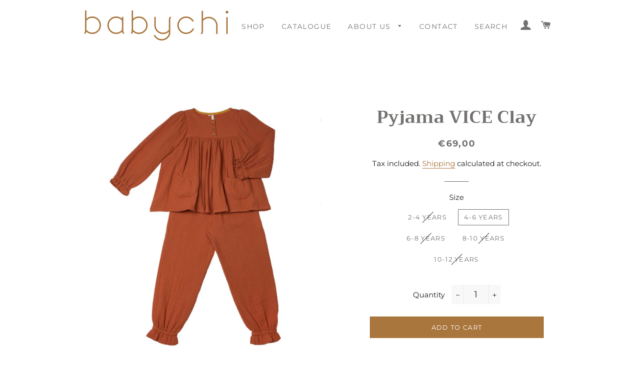

--- FILE ---
content_type: text/html; charset=utf-8
request_url: https://www.babychi.es/products/pyjama-vice-clay
body_size: 17719
content:
<!doctype html>
<html class="no-js" lang="en">
<head>

  <!-- Basic page needs ================================================== -->
  <meta charset="utf-8">
  <meta http-equiv="X-UA-Compatible" content="IE=edge,chrome=1">

  

  <!-- Title and description ================================================== -->
  <title>
  Pyjama VICE Clay &ndash; Babychi
  </title>

  
  <meta name="description" content="Pyjama set consisting of shirt with yoke and wooden buttons, puffed sleeves with ruffle and long pants with ruffle on the hem, with adjustable rubber bands waist and low. This product is also available in different colors and patterns: green &amp; pink. 100% organic cotton* Machine washing delicate 40ºC Designed and produced in Spain.">
  
<!-- Google Tag Manager -->
<script>(function(w,d,s,l,i){w[l]=w[l]||[];w[l].push({'gtm.start':
new Date().getTime(),event:'gtm.js'});var f=d.getElementsByTagName(s)[0],
j=d.createElement(s),dl=l!='dataLayer'?'&l='+l:'';j.async=true;j.src=
'https://www.googletagmanager.com/gtm.js?id='+i+dl;f.parentNode.insertBefore(j,f);
})(window,document,'script','dataLayer','GTM-KZL8XV3T');</script>
<!-- End Google Tag Manager -->
  <!-- Helpers ================================================== -->
  <!-- /snippets/social-meta-tags.liquid -->




<meta property="og:site_name" content="Babychi">
<meta property="og:url" content="https://www.babychi.es/products/pyjama-vice-clay">
<meta property="og:title" content="Pyjama VICE Clay">
<meta property="og:type" content="product">
<meta property="og:description" content="Pyjama set consisting of shirt with yoke and wooden buttons, puffed sleeves with ruffle and long pants with ruffle on the hem, with adjustable rubber bands waist and low. This product is also available in different colors and patterns: green &amp; pink. 100% organic cotton* Machine washing delicate 40ºC Designed and produced in Spain.">

  <meta property="og:price:amount" content="69,00">
  <meta property="og:price:currency" content="EUR">

<meta property="og:image" content="http://www.babychi.es/cdn/shop/products/pijama-vice-teja-babychi_1200x1200.jpg?v=1579290136"><meta property="og:image" content="http://www.babychi.es/cdn/shop/products/pijama-vice-teja-esp-babychi_1200x1200.jpg?v=1579290141"><meta property="og:image" content="http://www.babychi.es/cdn/shop/products/gasa-teja-babychi_c548777d-841a-4cac-a4bd-f1c6a2436a67_1200x1200.jpg?v=1579290151">
<meta property="og:image:secure_url" content="https://www.babychi.es/cdn/shop/products/pijama-vice-teja-babychi_1200x1200.jpg?v=1579290136"><meta property="og:image:secure_url" content="https://www.babychi.es/cdn/shop/products/pijama-vice-teja-esp-babychi_1200x1200.jpg?v=1579290141"><meta property="og:image:secure_url" content="https://www.babychi.es/cdn/shop/products/gasa-teja-babychi_c548777d-841a-4cac-a4bd-f1c6a2436a67_1200x1200.jpg?v=1579290151">


<meta name="twitter:card" content="summary_large_image">
<meta name="twitter:title" content="Pyjama VICE Clay">
<meta name="twitter:description" content="Pyjama set consisting of shirt with yoke and wooden buttons, puffed sleeves with ruffle and long pants with ruffle on the hem, with adjustable rubber bands waist and low. This product is also available in different colors and patterns: green &amp; pink. 100% organic cotton* Machine washing delicate 40ºC Designed and produced in Spain.">

  <link rel="canonical" href="https://www.babychi.es/products/pyjama-vice-clay">
  <meta name="viewport" content="width=device-width,initial-scale=1,shrink-to-fit=no">
  <meta name="theme-color" content="#a9763d">

  <!-- CSS ================================================== -->
  <link href="//www.babychi.es/cdn/shop/t/7/assets/timber.scss.css?v=73474181317627483401759343799" rel="stylesheet" type="text/css" media="all" />
  <link href="//www.babychi.es/cdn/shop/t/7/assets/theme.scss.css?v=130109963808380670281759343798" rel="stylesheet" type="text/css" media="all" />

  <!-- Sections ================================================== -->
  <script>
    window.theme = window.theme || {};
    theme.strings = {
      zoomClose: "Close (Esc)",
      zoomPrev: "Previous (Left arrow key)",
      zoomNext: "Next (Right arrow key)",
      moneyFormat: "€{{amount_with_comma_separator}}",
      addressError: "Error looking up that address",
      addressNoResults: "No results for that address",
      addressQueryLimit: "You have exceeded the Google API usage limit. Consider upgrading to a \u003ca href=\"https:\/\/developers.google.com\/maps\/premium\/usage-limits\"\u003ePremium Plan\u003c\/a\u003e.",
      authError: "There was a problem authenticating your Google Maps account.",
      cartEmpty: "Your cart is currently empty.",
      cartCookie: "Enable cookies to use the shopping cart",
      cartSavings: "You're saving [savings]"
    };
    theme.settings = {
      cartType: "drawer",
      gridType: "collage"
    };
  </script>

  <script src="//www.babychi.es/cdn/shop/t/7/assets/jquery-2.2.3.min.js?v=58211863146907186831713978925" type="text/javascript"></script>

  <script src="//www.babychi.es/cdn/shop/t/7/assets/lazysizes.min.js?v=37531750901115495291713978925" async="async"></script>

  <script src="//www.babychi.es/cdn/shop/t/7/assets/theme.js?v=124319403078250801713979548" defer="defer"></script>

  <!-- Header hook for plugins ================================================== -->
  <script>window.performance && window.performance.mark && window.performance.mark('shopify.content_for_header.start');</script><meta id="shopify-digital-wallet" name="shopify-digital-wallet" content="/6357123160/digital_wallets/dialog">
<meta name="shopify-checkout-api-token" content="c394c128c719307479fc52ab18594347">
<meta id="in-context-paypal-metadata" data-shop-id="6357123160" data-venmo-supported="false" data-environment="production" data-locale="en_US" data-paypal-v4="true" data-currency="EUR">
<link rel="alternate" type="application/json+oembed" href="https://www.babychi.es/products/pyjama-vice-clay.oembed">
<script async="async" src="/checkouts/internal/preloads.js?locale=en-ES"></script>
<link rel="preconnect" href="https://shop.app" crossorigin="anonymous">
<script async="async" src="https://shop.app/checkouts/internal/preloads.js?locale=en-ES&shop_id=6357123160" crossorigin="anonymous"></script>
<script id="apple-pay-shop-capabilities" type="application/json">{"shopId":6357123160,"countryCode":"ES","currencyCode":"EUR","merchantCapabilities":["supports3DS"],"merchantId":"gid:\/\/shopify\/Shop\/6357123160","merchantName":"Babychi","requiredBillingContactFields":["postalAddress","email"],"requiredShippingContactFields":["postalAddress","email"],"shippingType":"shipping","supportedNetworks":["visa","maestro","masterCard","amex"],"total":{"type":"pending","label":"Babychi","amount":"1.00"},"shopifyPaymentsEnabled":true,"supportsSubscriptions":true}</script>
<script id="shopify-features" type="application/json">{"accessToken":"c394c128c719307479fc52ab18594347","betas":["rich-media-storefront-analytics"],"domain":"www.babychi.es","predictiveSearch":true,"shopId":6357123160,"locale":"en"}</script>
<script>var Shopify = Shopify || {};
Shopify.shop = "store-babychi.myshopify.com";
Shopify.locale = "en";
Shopify.currency = {"active":"EUR","rate":"1.0"};
Shopify.country = "ES";
Shopify.theme = {"name":"Copia de Brooklyn","id":161481687388,"schema_name":"Brooklyn","schema_version":"12.1.2","theme_store_id":730,"role":"main"};
Shopify.theme.handle = "null";
Shopify.theme.style = {"id":null,"handle":null};
Shopify.cdnHost = "www.babychi.es/cdn";
Shopify.routes = Shopify.routes || {};
Shopify.routes.root = "/";</script>
<script type="module">!function(o){(o.Shopify=o.Shopify||{}).modules=!0}(window);</script>
<script>!function(o){function n(){var o=[];function n(){o.push(Array.prototype.slice.apply(arguments))}return n.q=o,n}var t=o.Shopify=o.Shopify||{};t.loadFeatures=n(),t.autoloadFeatures=n()}(window);</script>
<script>
  window.ShopifyPay = window.ShopifyPay || {};
  window.ShopifyPay.apiHost = "shop.app\/pay";
  window.ShopifyPay.redirectState = null;
</script>
<script id="shop-js-analytics" type="application/json">{"pageType":"product"}</script>
<script defer="defer" async type="module" src="//www.babychi.es/cdn/shopifycloud/shop-js/modules/v2/client.init-shop-cart-sync_DtuiiIyl.en.esm.js"></script>
<script defer="defer" async type="module" src="//www.babychi.es/cdn/shopifycloud/shop-js/modules/v2/chunk.common_CUHEfi5Q.esm.js"></script>
<script type="module">
  await import("//www.babychi.es/cdn/shopifycloud/shop-js/modules/v2/client.init-shop-cart-sync_DtuiiIyl.en.esm.js");
await import("//www.babychi.es/cdn/shopifycloud/shop-js/modules/v2/chunk.common_CUHEfi5Q.esm.js");

  window.Shopify.SignInWithShop?.initShopCartSync?.({"fedCMEnabled":true,"windoidEnabled":true});

</script>
<script>
  window.Shopify = window.Shopify || {};
  if (!window.Shopify.featureAssets) window.Shopify.featureAssets = {};
  window.Shopify.featureAssets['shop-js'] = {"shop-cart-sync":["modules/v2/client.shop-cart-sync_DFoTY42P.en.esm.js","modules/v2/chunk.common_CUHEfi5Q.esm.js"],"init-fed-cm":["modules/v2/client.init-fed-cm_D2UNy1i2.en.esm.js","modules/v2/chunk.common_CUHEfi5Q.esm.js"],"init-shop-email-lookup-coordinator":["modules/v2/client.init-shop-email-lookup-coordinator_BQEe2rDt.en.esm.js","modules/v2/chunk.common_CUHEfi5Q.esm.js"],"shop-cash-offers":["modules/v2/client.shop-cash-offers_3CTtReFF.en.esm.js","modules/v2/chunk.common_CUHEfi5Q.esm.js","modules/v2/chunk.modal_BewljZkx.esm.js"],"shop-button":["modules/v2/client.shop-button_C6oxCjDL.en.esm.js","modules/v2/chunk.common_CUHEfi5Q.esm.js"],"init-windoid":["modules/v2/client.init-windoid_5pix8xhK.en.esm.js","modules/v2/chunk.common_CUHEfi5Q.esm.js"],"avatar":["modules/v2/client.avatar_BTnouDA3.en.esm.js"],"init-shop-cart-sync":["modules/v2/client.init-shop-cart-sync_DtuiiIyl.en.esm.js","modules/v2/chunk.common_CUHEfi5Q.esm.js"],"shop-toast-manager":["modules/v2/client.shop-toast-manager_BYv_8cH1.en.esm.js","modules/v2/chunk.common_CUHEfi5Q.esm.js"],"pay-button":["modules/v2/client.pay-button_FnF9EIkY.en.esm.js","modules/v2/chunk.common_CUHEfi5Q.esm.js"],"shop-login-button":["modules/v2/client.shop-login-button_CH1KUpOf.en.esm.js","modules/v2/chunk.common_CUHEfi5Q.esm.js","modules/v2/chunk.modal_BewljZkx.esm.js"],"init-customer-accounts-sign-up":["modules/v2/client.init-customer-accounts-sign-up_aj7QGgYS.en.esm.js","modules/v2/client.shop-login-button_CH1KUpOf.en.esm.js","modules/v2/chunk.common_CUHEfi5Q.esm.js","modules/v2/chunk.modal_BewljZkx.esm.js"],"init-shop-for-new-customer-accounts":["modules/v2/client.init-shop-for-new-customer-accounts_NbnYRf_7.en.esm.js","modules/v2/client.shop-login-button_CH1KUpOf.en.esm.js","modules/v2/chunk.common_CUHEfi5Q.esm.js","modules/v2/chunk.modal_BewljZkx.esm.js"],"init-customer-accounts":["modules/v2/client.init-customer-accounts_ppedhqCH.en.esm.js","modules/v2/client.shop-login-button_CH1KUpOf.en.esm.js","modules/v2/chunk.common_CUHEfi5Q.esm.js","modules/v2/chunk.modal_BewljZkx.esm.js"],"shop-follow-button":["modules/v2/client.shop-follow-button_CMIBBa6u.en.esm.js","modules/v2/chunk.common_CUHEfi5Q.esm.js","modules/v2/chunk.modal_BewljZkx.esm.js"],"lead-capture":["modules/v2/client.lead-capture_But0hIyf.en.esm.js","modules/v2/chunk.common_CUHEfi5Q.esm.js","modules/v2/chunk.modal_BewljZkx.esm.js"],"checkout-modal":["modules/v2/client.checkout-modal_BBxc70dQ.en.esm.js","modules/v2/chunk.common_CUHEfi5Q.esm.js","modules/v2/chunk.modal_BewljZkx.esm.js"],"shop-login":["modules/v2/client.shop-login_hM3Q17Kl.en.esm.js","modules/v2/chunk.common_CUHEfi5Q.esm.js","modules/v2/chunk.modal_BewljZkx.esm.js"],"payment-terms":["modules/v2/client.payment-terms_CAtGlQYS.en.esm.js","modules/v2/chunk.common_CUHEfi5Q.esm.js","modules/v2/chunk.modal_BewljZkx.esm.js"]};
</script>
<script id="__st">var __st={"a":6357123160,"offset":3600,"reqid":"9d087393-b9e8-47e7-a812-00e605cb7060-1766859480","pageurl":"www.babychi.es\/products\/pyjama-vice-clay","u":"707141f31626","p":"product","rtyp":"product","rid":4474928529496};</script>
<script>window.ShopifyPaypalV4VisibilityTracking = true;</script>
<script id="captcha-bootstrap">!function(){'use strict';const t='contact',e='account',n='new_comment',o=[[t,t],['blogs',n],['comments',n],[t,'customer']],c=[[e,'customer_login'],[e,'guest_login'],[e,'recover_customer_password'],[e,'create_customer']],r=t=>t.map((([t,e])=>`form[action*='/${t}']:not([data-nocaptcha='true']) input[name='form_type'][value='${e}']`)).join(','),a=t=>()=>t?[...document.querySelectorAll(t)].map((t=>t.form)):[];function s(){const t=[...o],e=r(t);return a(e)}const i='password',u='form_key',d=['recaptcha-v3-token','g-recaptcha-response','h-captcha-response',i],f=()=>{try{return window.sessionStorage}catch{return}},m='__shopify_v',_=t=>t.elements[u];function p(t,e,n=!1){try{const o=window.sessionStorage,c=JSON.parse(o.getItem(e)),{data:r}=function(t){const{data:e,action:n}=t;return t[m]||n?{data:e,action:n}:{data:t,action:n}}(c);for(const[e,n]of Object.entries(r))t.elements[e]&&(t.elements[e].value=n);n&&o.removeItem(e)}catch(o){console.error('form repopulation failed',{error:o})}}const l='form_type',E='cptcha';function T(t){t.dataset[E]=!0}const w=window,h=w.document,L='Shopify',v='ce_forms',y='captcha';let A=!1;((t,e)=>{const n=(g='f06e6c50-85a8-45c8-87d0-21a2b65856fe',I='https://cdn.shopify.com/shopifycloud/storefront-forms-hcaptcha/ce_storefront_forms_captcha_hcaptcha.v1.5.2.iife.js',D={infoText:'Protected by hCaptcha',privacyText:'Privacy',termsText:'Terms'},(t,e,n)=>{const o=w[L][v],c=o.bindForm;if(c)return c(t,g,e,D).then(n);var r;o.q.push([[t,g,e,D],n]),r=I,A||(h.body.append(Object.assign(h.createElement('script'),{id:'captcha-provider',async:!0,src:r})),A=!0)});var g,I,D;w[L]=w[L]||{},w[L][v]=w[L][v]||{},w[L][v].q=[],w[L][y]=w[L][y]||{},w[L][y].protect=function(t,e){n(t,void 0,e),T(t)},Object.freeze(w[L][y]),function(t,e,n,w,h,L){const[v,y,A,g]=function(t,e,n){const i=e?o:[],u=t?c:[],d=[...i,...u],f=r(d),m=r(i),_=r(d.filter((([t,e])=>n.includes(e))));return[a(f),a(m),a(_),s()]}(w,h,L),I=t=>{const e=t.target;return e instanceof HTMLFormElement?e:e&&e.form},D=t=>v().includes(t);t.addEventListener('submit',(t=>{const e=I(t);if(!e)return;const n=D(e)&&!e.dataset.hcaptchaBound&&!e.dataset.recaptchaBound,o=_(e),c=g().includes(e)&&(!o||!o.value);(n||c)&&t.preventDefault(),c&&!n&&(function(t){try{if(!f())return;!function(t){const e=f();if(!e)return;const n=_(t);if(!n)return;const o=n.value;o&&e.removeItem(o)}(t);const e=Array.from(Array(32),(()=>Math.random().toString(36)[2])).join('');!function(t,e){_(t)||t.append(Object.assign(document.createElement('input'),{type:'hidden',name:u})),t.elements[u].value=e}(t,e),function(t,e){const n=f();if(!n)return;const o=[...t.querySelectorAll(`input[type='${i}']`)].map((({name:t})=>t)),c=[...d,...o],r={};for(const[a,s]of new FormData(t).entries())c.includes(a)||(r[a]=s);n.setItem(e,JSON.stringify({[m]:1,action:t.action,data:r}))}(t,e)}catch(e){console.error('failed to persist form',e)}}(e),e.submit())}));const S=(t,e)=>{t&&!t.dataset[E]&&(n(t,e.some((e=>e===t))),T(t))};for(const o of['focusin','change'])t.addEventListener(o,(t=>{const e=I(t);D(e)&&S(e,y())}));const B=e.get('form_key'),M=e.get(l),P=B&&M;t.addEventListener('DOMContentLoaded',(()=>{const t=y();if(P)for(const e of t)e.elements[l].value===M&&p(e,B);[...new Set([...A(),...v().filter((t=>'true'===t.dataset.shopifyCaptcha))])].forEach((e=>S(e,t)))}))}(h,new URLSearchParams(w.location.search),n,t,e,['guest_login'])})(!0,!0)}();</script>
<script integrity="sha256-4kQ18oKyAcykRKYeNunJcIwy7WH5gtpwJnB7kiuLZ1E=" data-source-attribution="shopify.loadfeatures" defer="defer" src="//www.babychi.es/cdn/shopifycloud/storefront/assets/storefront/load_feature-a0a9edcb.js" crossorigin="anonymous"></script>
<script crossorigin="anonymous" defer="defer" src="//www.babychi.es/cdn/shopifycloud/storefront/assets/shopify_pay/storefront-65b4c6d7.js?v=20250812"></script>
<script data-source-attribution="shopify.dynamic_checkout.dynamic.init">var Shopify=Shopify||{};Shopify.PaymentButton=Shopify.PaymentButton||{isStorefrontPortableWallets:!0,init:function(){window.Shopify.PaymentButton.init=function(){};var t=document.createElement("script");t.src="https://www.babychi.es/cdn/shopifycloud/portable-wallets/latest/portable-wallets.en.js",t.type="module",document.head.appendChild(t)}};
</script>
<script data-source-attribution="shopify.dynamic_checkout.buyer_consent">
  function portableWalletsHideBuyerConsent(e){var t=document.getElementById("shopify-buyer-consent"),n=document.getElementById("shopify-subscription-policy-button");t&&n&&(t.classList.add("hidden"),t.setAttribute("aria-hidden","true"),n.removeEventListener("click",e))}function portableWalletsShowBuyerConsent(e){var t=document.getElementById("shopify-buyer-consent"),n=document.getElementById("shopify-subscription-policy-button");t&&n&&(t.classList.remove("hidden"),t.removeAttribute("aria-hidden"),n.addEventListener("click",e))}window.Shopify?.PaymentButton&&(window.Shopify.PaymentButton.hideBuyerConsent=portableWalletsHideBuyerConsent,window.Shopify.PaymentButton.showBuyerConsent=portableWalletsShowBuyerConsent);
</script>
<script data-source-attribution="shopify.dynamic_checkout.cart.bootstrap">document.addEventListener("DOMContentLoaded",(function(){function t(){return document.querySelector("shopify-accelerated-checkout-cart, shopify-accelerated-checkout")}if(t())Shopify.PaymentButton.init();else{new MutationObserver((function(e,n){t()&&(Shopify.PaymentButton.init(),n.disconnect())})).observe(document.body,{childList:!0,subtree:!0})}}));
</script>
<link id="shopify-accelerated-checkout-styles" rel="stylesheet" media="screen" href="https://www.babychi.es/cdn/shopifycloud/portable-wallets/latest/accelerated-checkout-backwards-compat.css" crossorigin="anonymous">
<style id="shopify-accelerated-checkout-cart">
        #shopify-buyer-consent {
  margin-top: 1em;
  display: inline-block;
  width: 100%;
}

#shopify-buyer-consent.hidden {
  display: none;
}

#shopify-subscription-policy-button {
  background: none;
  border: none;
  padding: 0;
  text-decoration: underline;
  font-size: inherit;
  cursor: pointer;
}

#shopify-subscription-policy-button::before {
  box-shadow: none;
}

      </style>

<script>window.performance && window.performance.mark && window.performance.mark('shopify.content_for_header.end');</script>

  <script src="//www.babychi.es/cdn/shop/t/7/assets/modernizr.min.js?v=21391054748206432451713978925" type="text/javascript"></script>

  
  

<link href="https://monorail-edge.shopifysvc.com" rel="dns-prefetch">
<script>(function(){if ("sendBeacon" in navigator && "performance" in window) {try {var session_token_from_headers = performance.getEntriesByType('navigation')[0].serverTiming.find(x => x.name == '_s').description;} catch {var session_token_from_headers = undefined;}var session_cookie_matches = document.cookie.match(/_shopify_s=([^;]*)/);var session_token_from_cookie = session_cookie_matches && session_cookie_matches.length === 2 ? session_cookie_matches[1] : "";var session_token = session_token_from_headers || session_token_from_cookie || "";function handle_abandonment_event(e) {var entries = performance.getEntries().filter(function(entry) {return /monorail-edge.shopifysvc.com/.test(entry.name);});if (!window.abandonment_tracked && entries.length === 0) {window.abandonment_tracked = true;var currentMs = Date.now();var navigation_start = performance.timing.navigationStart;var payload = {shop_id: 6357123160,url: window.location.href,navigation_start,duration: currentMs - navigation_start,session_token,page_type: "product"};window.navigator.sendBeacon("https://monorail-edge.shopifysvc.com/v1/produce", JSON.stringify({schema_id: "online_store_buyer_site_abandonment/1.1",payload: payload,metadata: {event_created_at_ms: currentMs,event_sent_at_ms: currentMs}}));}}window.addEventListener('pagehide', handle_abandonment_event);}}());</script>
<script id="web-pixels-manager-setup">(function e(e,d,r,n,o){if(void 0===o&&(o={}),!Boolean(null===(a=null===(i=window.Shopify)||void 0===i?void 0:i.analytics)||void 0===a?void 0:a.replayQueue)){var i,a;window.Shopify=window.Shopify||{};var t=window.Shopify;t.analytics=t.analytics||{};var s=t.analytics;s.replayQueue=[],s.publish=function(e,d,r){return s.replayQueue.push([e,d,r]),!0};try{self.performance.mark("wpm:start")}catch(e){}var l=function(){var e={modern:/Edge?\/(1{2}[4-9]|1[2-9]\d|[2-9]\d{2}|\d{4,})\.\d+(\.\d+|)|Firefox\/(1{2}[4-9]|1[2-9]\d|[2-9]\d{2}|\d{4,})\.\d+(\.\d+|)|Chrom(ium|e)\/(9{2}|\d{3,})\.\d+(\.\d+|)|(Maci|X1{2}).+ Version\/(15\.\d+|(1[6-9]|[2-9]\d|\d{3,})\.\d+)([,.]\d+|)( \(\w+\)|)( Mobile\/\w+|) Safari\/|Chrome.+OPR\/(9{2}|\d{3,})\.\d+\.\d+|(CPU[ +]OS|iPhone[ +]OS|CPU[ +]iPhone|CPU IPhone OS|CPU iPad OS)[ +]+(15[._]\d+|(1[6-9]|[2-9]\d|\d{3,})[._]\d+)([._]\d+|)|Android:?[ /-](13[3-9]|1[4-9]\d|[2-9]\d{2}|\d{4,})(\.\d+|)(\.\d+|)|Android.+Firefox\/(13[5-9]|1[4-9]\d|[2-9]\d{2}|\d{4,})\.\d+(\.\d+|)|Android.+Chrom(ium|e)\/(13[3-9]|1[4-9]\d|[2-9]\d{2}|\d{4,})\.\d+(\.\d+|)|SamsungBrowser\/([2-9]\d|\d{3,})\.\d+/,legacy:/Edge?\/(1[6-9]|[2-9]\d|\d{3,})\.\d+(\.\d+|)|Firefox\/(5[4-9]|[6-9]\d|\d{3,})\.\d+(\.\d+|)|Chrom(ium|e)\/(5[1-9]|[6-9]\d|\d{3,})\.\d+(\.\d+|)([\d.]+$|.*Safari\/(?![\d.]+ Edge\/[\d.]+$))|(Maci|X1{2}).+ Version\/(10\.\d+|(1[1-9]|[2-9]\d|\d{3,})\.\d+)([,.]\d+|)( \(\w+\)|)( Mobile\/\w+|) Safari\/|Chrome.+OPR\/(3[89]|[4-9]\d|\d{3,})\.\d+\.\d+|(CPU[ +]OS|iPhone[ +]OS|CPU[ +]iPhone|CPU IPhone OS|CPU iPad OS)[ +]+(10[._]\d+|(1[1-9]|[2-9]\d|\d{3,})[._]\d+)([._]\d+|)|Android:?[ /-](13[3-9]|1[4-9]\d|[2-9]\d{2}|\d{4,})(\.\d+|)(\.\d+|)|Mobile Safari.+OPR\/([89]\d|\d{3,})\.\d+\.\d+|Android.+Firefox\/(13[5-9]|1[4-9]\d|[2-9]\d{2}|\d{4,})\.\d+(\.\d+|)|Android.+Chrom(ium|e)\/(13[3-9]|1[4-9]\d|[2-9]\d{2}|\d{4,})\.\d+(\.\d+|)|Android.+(UC? ?Browser|UCWEB|U3)[ /]?(15\.([5-9]|\d{2,})|(1[6-9]|[2-9]\d|\d{3,})\.\d+)\.\d+|SamsungBrowser\/(5\.\d+|([6-9]|\d{2,})\.\d+)|Android.+MQ{2}Browser\/(14(\.(9|\d{2,})|)|(1[5-9]|[2-9]\d|\d{3,})(\.\d+|))(\.\d+|)|K[Aa][Ii]OS\/(3\.\d+|([4-9]|\d{2,})\.\d+)(\.\d+|)/},d=e.modern,r=e.legacy,n=navigator.userAgent;return n.match(d)?"modern":n.match(r)?"legacy":"unknown"}(),u="modern"===l?"modern":"legacy",c=(null!=n?n:{modern:"",legacy:""})[u],f=function(e){return[e.baseUrl,"/wpm","/b",e.hashVersion,"modern"===e.buildTarget?"m":"l",".js"].join("")}({baseUrl:d,hashVersion:r,buildTarget:u}),m=function(e){var d=e.version,r=e.bundleTarget,n=e.surface,o=e.pageUrl,i=e.monorailEndpoint;return{emit:function(e){var a=e.status,t=e.errorMsg,s=(new Date).getTime(),l=JSON.stringify({metadata:{event_sent_at_ms:s},events:[{schema_id:"web_pixels_manager_load/3.1",payload:{version:d,bundle_target:r,page_url:o,status:a,surface:n,error_msg:t},metadata:{event_created_at_ms:s}}]});if(!i)return console&&console.warn&&console.warn("[Web Pixels Manager] No Monorail endpoint provided, skipping logging."),!1;try{return self.navigator.sendBeacon.bind(self.navigator)(i,l)}catch(e){}var u=new XMLHttpRequest;try{return u.open("POST",i,!0),u.setRequestHeader("Content-Type","text/plain"),u.send(l),!0}catch(e){return console&&console.warn&&console.warn("[Web Pixels Manager] Got an unhandled error while logging to Monorail."),!1}}}}({version:r,bundleTarget:l,surface:e.surface,pageUrl:self.location.href,monorailEndpoint:e.monorailEndpoint});try{o.browserTarget=l,function(e){var d=e.src,r=e.async,n=void 0===r||r,o=e.onload,i=e.onerror,a=e.sri,t=e.scriptDataAttributes,s=void 0===t?{}:t,l=document.createElement("script"),u=document.querySelector("head"),c=document.querySelector("body");if(l.async=n,l.src=d,a&&(l.integrity=a,l.crossOrigin="anonymous"),s)for(var f in s)if(Object.prototype.hasOwnProperty.call(s,f))try{l.dataset[f]=s[f]}catch(e){}if(o&&l.addEventListener("load",o),i&&l.addEventListener("error",i),u)u.appendChild(l);else{if(!c)throw new Error("Did not find a head or body element to append the script");c.appendChild(l)}}({src:f,async:!0,onload:function(){if(!function(){var e,d;return Boolean(null===(d=null===(e=window.Shopify)||void 0===e?void 0:e.analytics)||void 0===d?void 0:d.initialized)}()){var d=window.webPixelsManager.init(e)||void 0;if(d){var r=window.Shopify.analytics;r.replayQueue.forEach((function(e){var r=e[0],n=e[1],o=e[2];d.publishCustomEvent(r,n,o)})),r.replayQueue=[],r.publish=d.publishCustomEvent,r.visitor=d.visitor,r.initialized=!0}}},onerror:function(){return m.emit({status:"failed",errorMsg:"".concat(f," has failed to load")})},sri:function(e){var d=/^sha384-[A-Za-z0-9+/=]+$/;return"string"==typeof e&&d.test(e)}(c)?c:"",scriptDataAttributes:o}),m.emit({status:"loading"})}catch(e){m.emit({status:"failed",errorMsg:(null==e?void 0:e.message)||"Unknown error"})}}})({shopId: 6357123160,storefrontBaseUrl: "https://www.babychi.es",extensionsBaseUrl: "https://extensions.shopifycdn.com/cdn/shopifycloud/web-pixels-manager",monorailEndpoint: "https://monorail-edge.shopifysvc.com/unstable/produce_batch",surface: "storefront-renderer",enabledBetaFlags: ["2dca8a86","a0d5f9d2"],webPixelsConfigList: [{"id":"905249116","configuration":"{\"config\":\"{\\\"pixel_id\\\":\\\"G-R3MTPV451M\\\",\\\"gtag_events\\\":[{\\\"type\\\":\\\"purchase\\\",\\\"action_label\\\":\\\"G-R3MTPV451M\\\"},{\\\"type\\\":\\\"page_view\\\",\\\"action_label\\\":\\\"G-R3MTPV451M\\\"},{\\\"type\\\":\\\"view_item\\\",\\\"action_label\\\":\\\"G-R3MTPV451M\\\"},{\\\"type\\\":\\\"search\\\",\\\"action_label\\\":\\\"G-R3MTPV451M\\\"},{\\\"type\\\":\\\"add_to_cart\\\",\\\"action_label\\\":\\\"G-R3MTPV451M\\\"},{\\\"type\\\":\\\"begin_checkout\\\",\\\"action_label\\\":\\\"G-R3MTPV451M\\\"},{\\\"type\\\":\\\"add_payment_info\\\",\\\"action_label\\\":\\\"G-R3MTPV451M\\\"}],\\\"enable_monitoring_mode\\\":false}\"}","eventPayloadVersion":"v1","runtimeContext":"OPEN","scriptVersion":"b2a88bafab3e21179ed38636efcd8a93","type":"APP","apiClientId":1780363,"privacyPurposes":[],"dataSharingAdjustments":{"protectedCustomerApprovalScopes":["read_customer_address","read_customer_email","read_customer_name","read_customer_personal_data","read_customer_phone"]}},{"id":"shopify-app-pixel","configuration":"{}","eventPayloadVersion":"v1","runtimeContext":"STRICT","scriptVersion":"0450","apiClientId":"shopify-pixel","type":"APP","privacyPurposes":["ANALYTICS","MARKETING"]},{"id":"shopify-custom-pixel","eventPayloadVersion":"v1","runtimeContext":"LAX","scriptVersion":"0450","apiClientId":"shopify-pixel","type":"CUSTOM","privacyPurposes":["ANALYTICS","MARKETING"]}],isMerchantRequest: false,initData: {"shop":{"name":"Babychi","paymentSettings":{"currencyCode":"EUR"},"myshopifyDomain":"store-babychi.myshopify.com","countryCode":"ES","storefrontUrl":"https:\/\/www.babychi.es"},"customer":null,"cart":null,"checkout":null,"productVariants":[{"price":{"amount":69.0,"currencyCode":"EUR"},"product":{"title":"Pyjama VICE Clay","vendor":"Babychi","id":"4474928529496","untranslatedTitle":"Pyjama VICE Clay","url":"\/products\/pyjama-vice-clay","type":"Pijamas"},"id":"32187085881432","image":{"src":"\/\/www.babychi.es\/cdn\/shop\/products\/pijama-vice-teja-babychi.jpg?v=1579290136"},"sku":"CA\/06+PL\/06-2 Clay","title":"2-4 Years","untranslatedTitle":"2-4 Years"},{"price":{"amount":69.0,"currencyCode":"EUR"},"product":{"title":"Pyjama VICE Clay","vendor":"Babychi","id":"4474928529496","untranslatedTitle":"Pyjama VICE Clay","url":"\/products\/pyjama-vice-clay","type":"Pijamas"},"id":"32187085914200","image":{"src":"\/\/www.babychi.es\/cdn\/shop\/products\/pijama-vice-teja-babychi.jpg?v=1579290136"},"sku":"CA\/06+PL\/06-2 Clay","title":"4-6 Years","untranslatedTitle":"4-6 Years"},{"price":{"amount":69.0,"currencyCode":"EUR"},"product":{"title":"Pyjama VICE Clay","vendor":"Babychi","id":"4474928529496","untranslatedTitle":"Pyjama VICE Clay","url":"\/products\/pyjama-vice-clay","type":"Pijamas"},"id":"32187085946968","image":{"src":"\/\/www.babychi.es\/cdn\/shop\/products\/pijama-vice-teja-babychi.jpg?v=1579290136"},"sku":"CA\/06+PL\/06-2 Clay","title":"6-8 Years","untranslatedTitle":"6-8 Years"},{"price":{"amount":69.0,"currencyCode":"EUR"},"product":{"title":"Pyjama VICE Clay","vendor":"Babychi","id":"4474928529496","untranslatedTitle":"Pyjama VICE Clay","url":"\/products\/pyjama-vice-clay","type":"Pijamas"},"id":"32187085979736","image":{"src":"\/\/www.babychi.es\/cdn\/shop\/products\/pijama-vice-teja-babychi.jpg?v=1579290136"},"sku":"CA\/06+PL\/06-2 Clay","title":"8-10 Years","untranslatedTitle":"8-10 Years"},{"price":{"amount":69.0,"currencyCode":"EUR"},"product":{"title":"Pyjama VICE Clay","vendor":"Babychi","id":"4474928529496","untranslatedTitle":"Pyjama VICE Clay","url":"\/products\/pyjama-vice-clay","type":"Pijamas"},"id":"32187086012504","image":{"src":"\/\/www.babychi.es\/cdn\/shop\/products\/pijama-vice-teja-babychi.jpg?v=1579290136"},"sku":"CA\/06+PL\/06-2 Clay","title":"10-12 Years","untranslatedTitle":"10-12 Years"}],"purchasingCompany":null},},"https://www.babychi.es/cdn","da62cc92w68dfea28pcf9825a4m392e00d0",{"modern":"","legacy":""},{"shopId":"6357123160","storefrontBaseUrl":"https:\/\/www.babychi.es","extensionBaseUrl":"https:\/\/extensions.shopifycdn.com\/cdn\/shopifycloud\/web-pixels-manager","surface":"storefront-renderer","enabledBetaFlags":"[\"2dca8a86\", \"a0d5f9d2\"]","isMerchantRequest":"false","hashVersion":"da62cc92w68dfea28pcf9825a4m392e00d0","publish":"custom","events":"[[\"page_viewed\",{}],[\"product_viewed\",{\"productVariant\":{\"price\":{\"amount\":69.0,\"currencyCode\":\"EUR\"},\"product\":{\"title\":\"Pyjama VICE Clay\",\"vendor\":\"Babychi\",\"id\":\"4474928529496\",\"untranslatedTitle\":\"Pyjama VICE Clay\",\"url\":\"\/products\/pyjama-vice-clay\",\"type\":\"Pijamas\"},\"id\":\"32187085914200\",\"image\":{\"src\":\"\/\/www.babychi.es\/cdn\/shop\/products\/pijama-vice-teja-babychi.jpg?v=1579290136\"},\"sku\":\"CA\/06+PL\/06-2 Clay\",\"title\":\"4-6 Years\",\"untranslatedTitle\":\"4-6 Years\"}}]]"});</script><script>
  window.ShopifyAnalytics = window.ShopifyAnalytics || {};
  window.ShopifyAnalytics.meta = window.ShopifyAnalytics.meta || {};
  window.ShopifyAnalytics.meta.currency = 'EUR';
  var meta = {"product":{"id":4474928529496,"gid":"gid:\/\/shopify\/Product\/4474928529496","vendor":"Babychi","type":"Pijamas","handle":"pyjama-vice-clay","variants":[{"id":32187085881432,"price":6900,"name":"Pyjama VICE Clay - 2-4 Years","public_title":"2-4 Years","sku":"CA\/06+PL\/06-2 Clay"},{"id":32187085914200,"price":6900,"name":"Pyjama VICE Clay - 4-6 Years","public_title":"4-6 Years","sku":"CA\/06+PL\/06-2 Clay"},{"id":32187085946968,"price":6900,"name":"Pyjama VICE Clay - 6-8 Years","public_title":"6-8 Years","sku":"CA\/06+PL\/06-2 Clay"},{"id":32187085979736,"price":6900,"name":"Pyjama VICE Clay - 8-10 Years","public_title":"8-10 Years","sku":"CA\/06+PL\/06-2 Clay"},{"id":32187086012504,"price":6900,"name":"Pyjama VICE Clay - 10-12 Years","public_title":"10-12 Years","sku":"CA\/06+PL\/06-2 Clay"}],"remote":false},"page":{"pageType":"product","resourceType":"product","resourceId":4474928529496,"requestId":"9d087393-b9e8-47e7-a812-00e605cb7060-1766859480"}};
  for (var attr in meta) {
    window.ShopifyAnalytics.meta[attr] = meta[attr];
  }
</script>
<script class="analytics">
  (function () {
    var customDocumentWrite = function(content) {
      var jquery = null;

      if (window.jQuery) {
        jquery = window.jQuery;
      } else if (window.Checkout && window.Checkout.$) {
        jquery = window.Checkout.$;
      }

      if (jquery) {
        jquery('body').append(content);
      }
    };

    var hasLoggedConversion = function(token) {
      if (token) {
        return document.cookie.indexOf('loggedConversion=' + token) !== -1;
      }
      return false;
    }

    var setCookieIfConversion = function(token) {
      if (token) {
        var twoMonthsFromNow = new Date(Date.now());
        twoMonthsFromNow.setMonth(twoMonthsFromNow.getMonth() + 2);

        document.cookie = 'loggedConversion=' + token + '; expires=' + twoMonthsFromNow;
      }
    }

    var trekkie = window.ShopifyAnalytics.lib = window.trekkie = window.trekkie || [];
    if (trekkie.integrations) {
      return;
    }
    trekkie.methods = [
      'identify',
      'page',
      'ready',
      'track',
      'trackForm',
      'trackLink'
    ];
    trekkie.factory = function(method) {
      return function() {
        var args = Array.prototype.slice.call(arguments);
        args.unshift(method);
        trekkie.push(args);
        return trekkie;
      };
    };
    for (var i = 0; i < trekkie.methods.length; i++) {
      var key = trekkie.methods[i];
      trekkie[key] = trekkie.factory(key);
    }
    trekkie.load = function(config) {
      trekkie.config = config || {};
      trekkie.config.initialDocumentCookie = document.cookie;
      var first = document.getElementsByTagName('script')[0];
      var script = document.createElement('script');
      script.type = 'text/javascript';
      script.onerror = function(e) {
        var scriptFallback = document.createElement('script');
        scriptFallback.type = 'text/javascript';
        scriptFallback.onerror = function(error) {
                var Monorail = {
      produce: function produce(monorailDomain, schemaId, payload) {
        var currentMs = new Date().getTime();
        var event = {
          schema_id: schemaId,
          payload: payload,
          metadata: {
            event_created_at_ms: currentMs,
            event_sent_at_ms: currentMs
          }
        };
        return Monorail.sendRequest("https://" + monorailDomain + "/v1/produce", JSON.stringify(event));
      },
      sendRequest: function sendRequest(endpointUrl, payload) {
        // Try the sendBeacon API
        if (window && window.navigator && typeof window.navigator.sendBeacon === 'function' && typeof window.Blob === 'function' && !Monorail.isIos12()) {
          var blobData = new window.Blob([payload], {
            type: 'text/plain'
          });

          if (window.navigator.sendBeacon(endpointUrl, blobData)) {
            return true;
          } // sendBeacon was not successful

        } // XHR beacon

        var xhr = new XMLHttpRequest();

        try {
          xhr.open('POST', endpointUrl);
          xhr.setRequestHeader('Content-Type', 'text/plain');
          xhr.send(payload);
        } catch (e) {
          console.log(e);
        }

        return false;
      },
      isIos12: function isIos12() {
        return window.navigator.userAgent.lastIndexOf('iPhone; CPU iPhone OS 12_') !== -1 || window.navigator.userAgent.lastIndexOf('iPad; CPU OS 12_') !== -1;
      }
    };
    Monorail.produce('monorail-edge.shopifysvc.com',
      'trekkie_storefront_load_errors/1.1',
      {shop_id: 6357123160,
      theme_id: 161481687388,
      app_name: "storefront",
      context_url: window.location.href,
      source_url: "//www.babychi.es/cdn/s/trekkie.storefront.8f32c7f0b513e73f3235c26245676203e1209161.min.js"});

        };
        scriptFallback.async = true;
        scriptFallback.src = '//www.babychi.es/cdn/s/trekkie.storefront.8f32c7f0b513e73f3235c26245676203e1209161.min.js';
        first.parentNode.insertBefore(scriptFallback, first);
      };
      script.async = true;
      script.src = '//www.babychi.es/cdn/s/trekkie.storefront.8f32c7f0b513e73f3235c26245676203e1209161.min.js';
      first.parentNode.insertBefore(script, first);
    };
    trekkie.load(
      {"Trekkie":{"appName":"storefront","development":false,"defaultAttributes":{"shopId":6357123160,"isMerchantRequest":null,"themeId":161481687388,"themeCityHash":"7106323553104382000","contentLanguage":"en","currency":"EUR","eventMetadataId":"fc6ffa97-6a44-470f-8463-e658fdc3f892"},"isServerSideCookieWritingEnabled":true,"monorailRegion":"shop_domain","enabledBetaFlags":["65f19447"]},"Session Attribution":{},"S2S":{"facebookCapiEnabled":false,"source":"trekkie-storefront-renderer","apiClientId":580111}}
    );

    var loaded = false;
    trekkie.ready(function() {
      if (loaded) return;
      loaded = true;

      window.ShopifyAnalytics.lib = window.trekkie;

      var originalDocumentWrite = document.write;
      document.write = customDocumentWrite;
      try { window.ShopifyAnalytics.merchantGoogleAnalytics.call(this); } catch(error) {};
      document.write = originalDocumentWrite;

      window.ShopifyAnalytics.lib.page(null,{"pageType":"product","resourceType":"product","resourceId":4474928529496,"requestId":"9d087393-b9e8-47e7-a812-00e605cb7060-1766859480","shopifyEmitted":true});

      var match = window.location.pathname.match(/checkouts\/(.+)\/(thank_you|post_purchase)/)
      var token = match? match[1]: undefined;
      if (!hasLoggedConversion(token)) {
        setCookieIfConversion(token);
        window.ShopifyAnalytics.lib.track("Viewed Product",{"currency":"EUR","variantId":32187085881432,"productId":4474928529496,"productGid":"gid:\/\/shopify\/Product\/4474928529496","name":"Pyjama VICE Clay - 2-4 Years","price":"69.00","sku":"CA\/06+PL\/06-2 Clay","brand":"Babychi","variant":"2-4 Years","category":"Pijamas","nonInteraction":true,"remote":false},undefined,undefined,{"shopifyEmitted":true});
      window.ShopifyAnalytics.lib.track("monorail:\/\/trekkie_storefront_viewed_product\/1.1",{"currency":"EUR","variantId":32187085881432,"productId":4474928529496,"productGid":"gid:\/\/shopify\/Product\/4474928529496","name":"Pyjama VICE Clay - 2-4 Years","price":"69.00","sku":"CA\/06+PL\/06-2 Clay","brand":"Babychi","variant":"2-4 Years","category":"Pijamas","nonInteraction":true,"remote":false,"referer":"https:\/\/www.babychi.es\/products\/pyjama-vice-clay"});
      }
    });


        var eventsListenerScript = document.createElement('script');
        eventsListenerScript.async = true;
        eventsListenerScript.src = "//www.babychi.es/cdn/shopifycloud/storefront/assets/shop_events_listener-3da45d37.js";
        document.getElementsByTagName('head')[0].appendChild(eventsListenerScript);

})();</script>
  <script>
  if (!window.ga || (window.ga && typeof window.ga !== 'function')) {
    window.ga = function ga() {
      (window.ga.q = window.ga.q || []).push(arguments);
      if (window.Shopify && window.Shopify.analytics && typeof window.Shopify.analytics.publish === 'function') {
        window.Shopify.analytics.publish("ga_stub_called", {}, {sendTo: "google_osp_migration"});
      }
      console.error("Shopify's Google Analytics stub called with:", Array.from(arguments), "\nSee https://help.shopify.com/manual/promoting-marketing/pixels/pixel-migration#google for more information.");
    };
    if (window.Shopify && window.Shopify.analytics && typeof window.Shopify.analytics.publish === 'function') {
      window.Shopify.analytics.publish("ga_stub_initialized", {}, {sendTo: "google_osp_migration"});
    }
  }
</script>
<script
  defer
  src="https://www.babychi.es/cdn/shopifycloud/perf-kit/shopify-perf-kit-2.1.2.min.js"
  data-application="storefront-renderer"
  data-shop-id="6357123160"
  data-render-region="gcp-us-east1"
  data-page-type="product"
  data-theme-instance-id="161481687388"
  data-theme-name="Brooklyn"
  data-theme-version="12.1.2"
  data-monorail-region="shop_domain"
  data-resource-timing-sampling-rate="10"
  data-shs="true"
  data-shs-beacon="true"
  data-shs-export-with-fetch="true"
  data-shs-logs-sample-rate="1"
  data-shs-beacon-endpoint="https://www.babychi.es/api/collect"
></script>
</head>


<body id="pyjama-vice-clay" class="template-product">
<!-- Google Tag Manager (noscript) -->
<noscript><iframe src="https://www.googletagmanager.com/ns.html?id=GTM-KZL8XV3T"
height="0" width="0" style="display:none;visibility:hidden"></iframe></noscript>
<!-- End Google Tag Manager (noscript) -->
  <div id="shopify-section-header" class="shopify-section"><style>
  .site-header__logo img {
    max-width: 350px;
  }

  @media screen and (max-width: 768px) {
    .site-header__logo img {
      max-width: 100%;
    }
  }
</style>

<div data-section-id="header" data-section-type="header-section" data-template="product">
  <div id="NavDrawer" class="drawer drawer--left">
      <div class="drawer__inner drawer-left__inner">

    
      <!-- /snippets/search-bar.liquid -->





<form action="/search" method="get" class="input-group search-bar search-bar--drawer" role="search">
  
  <input type="search" name="q" value="" placeholder="Search our store" class="input-group-field" aria-label="Search our store">
  <span class="input-group-btn">
    <button type="submit" class="btn--secondary icon-fallback-text">
      <span class="icon icon-search" aria-hidden="true"></span>
      <span class="fallback-text">Search</span>
    </button>
  </span>
</form>

    

    <ul class="mobile-nav">
      
        

          <li class="mobile-nav__item">
            <a
              href="/collections"
              class="mobile-nav__link"
              >
                SHOP
            </a>
          </li>

        
      
        

          <li class="mobile-nav__item">
            <a
              href="/pages/lookbook-warm-22"
              class="mobile-nav__link"
              >
                Catalogue
            </a>
          </li>

        
      
        
          <li class="mobile-nav__item">
            <div class="mobile-nav__has-sublist">
              <a
                href="/pages/about-us"
                class="mobile-nav__link"
                id="Label-3"
                >ABOUT US</a>
              <div class="mobile-nav__toggle">
                <button type="button" class="mobile-nav__toggle-btn icon-fallback-text" aria-controls="Linklist-3" aria-expanded="false">
                  <span class="icon-fallback-text mobile-nav__toggle-open">
                    <span class="icon icon-plus" aria-hidden="true"></span>
                    <span class="fallback-text">Expand submenu ABOUT US</span>
                  </span>
                  <span class="icon-fallback-text mobile-nav__toggle-close">
                    <span class="icon icon-minus" aria-hidden="true"></span>
                    <span class="fallback-text">Collapse submenu ABOUT US</span>
                  </span>
                </button>
              </div>
            </div>
            <ul class="mobile-nav__sublist" id="Linklist-3" aria-labelledby="Label-3" role="navigation">
              
              
                
                <li class="mobile-nav__item">
                  <a
                    href="/pages/the-brand"
                    class="mobile-nav__link"
                    >
                      THE BRAND
                  </a>
                </li>
                
              
                
                <li class="mobile-nav__item">
                  <a
                    href="/pages/phylosophy"
                    class="mobile-nav__link"
                    >
                      PHYLOSOPHY
                  </a>
                </li>
                
              
            </ul>
          </li>

          
      
        

          <li class="mobile-nav__item">
            <a
              href="/pages/contact"
              class="mobile-nav__link"
              >
                CONTACT
            </a>
          </li>

        
      
        

          <li class="mobile-nav__item">
            <a
              href="/search"
              class="mobile-nav__link"
              >
                SEARCH
            </a>
          </li>

        
      
      
      <li class="mobile-nav__spacer"></li>

      
      
        
          <li class="mobile-nav__item mobile-nav__item--secondary">
            <a href="https://www.babychi.es/customer_authentication/redirect?locale=en&amp;region_country=ES" id="customer_login_link">Log In</a>
          </li>
          <li class="mobile-nav__item mobile-nav__item--secondary">
            <a href="https://shopify.com/6357123160/account?locale=en" id="customer_register_link">Create Account</a>
          </li>
        
      
      
        <li class="mobile-nav__item mobile-nav__item--secondary"><a href="/search">Search</a></li>
      
        <li class="mobile-nav__item mobile-nav__item--secondary"><a href="/pages/privacy-policy">Privacy policy</a></li>
      
        <li class="mobile-nav__item mobile-nav__item--secondary"><a href="/pages/exchanges-returns-policy">Exchanges & Returns Policy</a></li>
      
        <li class="mobile-nav__item mobile-nav__item--secondary"><a href="/pages/shipping-policy">Shipping policy</a></li>
      
        <li class="mobile-nav__item mobile-nav__item--secondary"><a href="/pages/terms-of-service">Terms of service</a></li>
      
    </ul>
    <!-- //mobile-nav -->
  </div>


  </div>
  <div class="header-container drawer__header-container">
    <div class="header-wrapper hero__header">
      

      <header class="site-header" role="banner">
        <div class="wrapper">
          <div class="grid--full grid--table">
            <div class="grid__item large--hide large--one-sixth one-quarter">
              <div class="site-nav--open site-nav--mobile">
                <button type="button" class="icon-fallback-text site-nav__link site-nav__link--burger js-drawer-open-button-left" aria-controls="NavDrawer">
                  <span class="burger-icon burger-icon--top"></span>
                  <span class="burger-icon burger-icon--mid"></span>
                  <span class="burger-icon burger-icon--bottom"></span>
                  <span class="fallback-text">Site navigation</span>
                </button>
              </div>
            </div>
            <div class="grid__item large--one-third medium-down--one-half">
              
              
                <div class="h1 site-header__logo large--left" itemscope itemtype="http://schema.org/Organization">
              
                

                
                  <a href="/" itemprop="url" class="site-header__logo-link">
                     <img src="//www.babychi.es/cdn/shop/files/Logo_139U_estrecho_350x.png?v=1614357572"
                     srcset="//www.babychi.es/cdn/shop/files/Logo_139U_estrecho_350x.png?v=1614357572 1x, //www.babychi.es/cdn/shop/files/Logo_139U_estrecho_350x@2x.png?v=1614357572 2x"
                     alt="Babychi"
                     itemprop="logo">
                  </a>
                
              
                </div>
              
            </div>
            <nav class="grid__item large--two-thirds large--text-right medium-down--hide" role="navigation">
              
              <!-- begin site-nav -->
              <ul class="site-nav" id="AccessibleNav">
                
                  
                    <li class="site-nav__item">
                      <a
                        href="/collections"
                        class="site-nav__link"
                        data-meganav-type="child"
                        >
                          SHOP
                      </a>
                    </li>
                  
                
                  
                    <li class="site-nav__item">
                      <a
                        href="/pages/lookbook-warm-22"
                        class="site-nav__link"
                        data-meganav-type="child"
                        >
                          Catalogue
                      </a>
                    </li>
                  
                
                  
                  
                    <li
                      class="site-nav__item site-nav--has-dropdown "
                      aria-haspopup="true"
                      data-meganav-type="parent">
                      <a
                        href="/pages/about-us"
                        class="site-nav__link"
                        data-meganav-type="parent"
                        aria-controls="MenuParent-3"
                        aria-expanded="false"
                        >
                          ABOUT US
                          <span class="icon icon-arrow-down" aria-hidden="true"></span>
                      </a>
                      <ul
                        id="MenuParent-3"
                        class="site-nav__dropdown "
                        data-meganav-dropdown>
                        
                          
                            <li>
                              <a
                                href="/pages/the-brand"
                                class="site-nav__dropdown-link"
                                data-meganav-type="child"
                                
                                tabindex="-1">
                                  THE BRAND
                              </a>
                            </li>
                          
                        
                          
                            <li>
                              <a
                                href="/pages/phylosophy"
                                class="site-nav__dropdown-link"
                                data-meganav-type="child"
                                
                                tabindex="-1">
                                  PHYLOSOPHY
                              </a>
                            </li>
                          
                        
                      </ul>
                    </li>
                  
                
                  
                    <li class="site-nav__item">
                      <a
                        href="/pages/contact"
                        class="site-nav__link"
                        data-meganav-type="child"
                        >
                          CONTACT
                      </a>
                    </li>
                  
                
                  
                    <li class="site-nav__item">
                      <a
                        href="/search"
                        class="site-nav__link"
                        data-meganav-type="child"
                        >
                          SEARCH
                      </a>
                    </li>
                  
                

                
                
                  <li class="site-nav__item site-nav__expanded-item site-nav__item--compressed">
                    <a class="site-nav__link site-nav__link--icon" href="/account">
                      <span class="icon-fallback-text">
                        <span class="icon icon-customer" aria-hidden="true"></span>
                        <span class="fallback-text">
                          
                            Log In
                          
                        </span>
                      </span>
                    </a>
                  </li>
                

                

                <li class="site-nav__item site-nav__item--compressed">
                  <a href="/cart" class="site-nav__link site-nav__link--icon cart-link js-drawer-open-button-right" aria-controls="CartDrawer">
                    <span class="icon-fallback-text">
                      <span class="icon icon-cart" aria-hidden="true"></span>
                      <span class="fallback-text">Cart</span>
                    </span>
                    <span class="cart-link__bubble"></span>
                  </a>
                </li>

              </ul>
              <!-- //site-nav -->
            </nav>
            <div class="grid__item large--hide one-quarter">
              <div class="site-nav--mobile text-right">
                <a href="/cart" class="site-nav__link cart-link js-drawer-open-button-right" aria-controls="CartDrawer">
                  <span class="icon-fallback-text">
                    <span class="icon icon-cart" aria-hidden="true"></span>
                    <span class="fallback-text">Cart</span>
                  </span>
                  <span class="cart-link__bubble"></span>
                </a>
              </div>
            </div>
          </div>

        </div>
      </header>
    </div>
  </div>
</div>




</div>

  <div id="CartDrawer" class="drawer drawer--right drawer--has-fixed-footer">
    <div class="drawer__fixed-header">
      <div class="drawer__header">
        <div class="drawer__title">Your cart</div>
        <div class="drawer__close">
          <button type="button" class="icon-fallback-text drawer__close-button js-drawer-close">
            <span class="icon icon-x" aria-hidden="true"></span>
            <span class="fallback-text">Close Cart</span>
          </button>
        </div>
      </div>
    </div>
    <div class="drawer__inner">
      <div id="CartContainer" class="drawer__cart"></div>
    </div>
  </div>

  <div id="PageContainer" class="page-container">

    

    <main class="main-content" role="main">
      
        <div class="wrapper">
      
        <!-- /templates/product.liquid -->


<div id="shopify-section-product-template" class="shopify-section"><!-- /templates/product.liquid -->
<div itemscope itemtype="http://schema.org/Product" id="ProductSection--product-template" data-section-id="product-template" data-section-type="product-template" data-image-zoom-type="false" data-enable-history-state="true" data-scroll-to-image="false">

    <meta itemprop="url" content="https://www.babychi.es/products/pyjama-vice-clay">
    <meta itemprop="image" content="//www.babychi.es/cdn/shop/products/pijama-vice-teja-babychi_grande.jpg?v=1579290136">

    
    

    <div class="grid product-single">
      <div class="grid__item large--seven-twelfths medium--seven-twelfths text-center">

        
          

          <div class="product-thumbnail__photos product-single__photos">

            
            
            

            
            <div class="product-single__photo--flex-wrapper">
              <div class="product-single__photo--flex">
                <style>
  

  @media screen and (min-width: 591px) { 
    .product-single__photo-14094386430040 {
      max-width: 850.0px;
      max-height: 850px;
    }
    #ProductImageWrapper-14094386430040 {
      max-width: 850.0px;
    }
   } 

  
    
    @media screen and (max-width: 590px) {
      .product-single__photo-14094386430040 {
        max-width: 590.0px;
      }
      #ProductImageWrapper-14094386430040 {
        max-width: 590.0px;
      }
    }
  
</style>

                <div id="ProductImageWrapper-14094386430040" class="product-single__photo--container product-single__photo--container-thumb">
                  <div class="product-single__photo-wrapper" style="padding-top:100.0%;">
                    
                    <img class="product-single__photo lazyload product-single__photo-14094386430040"
                      src="//www.babychi.es/cdn/shop/products/pijama-vice-teja-babychi_300x300.jpg?v=1579290136"
                      data-src="//www.babychi.es/cdn/shop/products/pijama-vice-teja-babychi_{width}x.jpg?v=1579290136"
                      data-widths="[180, 360, 590, 720, 900, 1080, 1296, 1512, 1728, 2048]"
                      data-aspectratio="1.0"
                      data-sizes="auto"
                      
                      data-image-id="14094386430040"
                      alt="Pyjama VICE Clay">

                    <noscript>
                      <img class="product-single__photo"
                        src="//www.babychi.es/cdn/shop/products/pijama-vice-teja-babychi.jpg?v=1579290136"
                        
                        alt="Pyjama VICE Clay" data-image-id="14094386430040">
                    </noscript>
                  </div>
                </div>
              </div>
            </div>

            
            
              
            
              

                
                
                

                <div class="product-single__photo--flex-wrapper">
                  <div class="product-single__photo--flex">
                    <style>
  

  @media screen and (min-width: 591px) { 
    .product-single__photo-14094386692184 {
      max-width: 850.0px;
      max-height: 850px;
    }
    #ProductImageWrapper-14094386692184 {
      max-width: 850.0px;
    }
   } 

  
    
    @media screen and (max-width: 590px) {
      .product-single__photo-14094386692184 {
        max-width: 590.0px;
      }
      #ProductImageWrapper-14094386692184 {
        max-width: 590.0px;
      }
    }
  
</style>

                    <div id="ProductImageWrapper-14094386692184" class="product-single__photo--container product-single__photo--container-thumb hide">
                      <div class="product-single__photo-wrapper" style="padding-top:100.0%;">
                        
                        <img class="product-single__photo lazyload product-single__photo-14094386692184"
                          src="//www.babychi.es/cdn/shop/products/pijama-vice-teja-esp-babychi_300x.jpg?v=1579290141"
                          data-src="//www.babychi.es/cdn/shop/products/pijama-vice-teja-esp-babychi_{width}x.jpg?v=1579290141"
                          data-widths="[180, 360, 540, 720, 900, 1080, 1296, 1512, 1728, 2048]"
                          data-aspectratio="1.0"
                          data-sizes="auto"
                          
                          data-image-id="14094386692184"
                          alt="Pyjama VICE Clay">

                        <noscript>
                          <img class="product-single__photo" src="//www.babychi.es/cdn/shop/products/pijama-vice-teja-esp-babychi.jpg?v=1579290141"
                            
                            alt="Pyjama VICE Clay"
                            data-image-id="14094386692184">
                        </noscript>
                      </div>
                    </div>
                  </div>
                </div>
              
            
              

                
                
                

                <div class="product-single__photo--flex-wrapper">
                  <div class="product-single__photo--flex">
                    <style>
  

  @media screen and (min-width: 591px) { 
    .product-single__photo-14094387478616 {
      max-width: 850.0px;
      max-height: 850px;
    }
    #ProductImageWrapper-14094387478616 {
      max-width: 850.0px;
    }
   } 

  
    
    @media screen and (max-width: 590px) {
      .product-single__photo-14094387478616 {
        max-width: 590.0px;
      }
      #ProductImageWrapper-14094387478616 {
        max-width: 590.0px;
      }
    }
  
</style>

                    <div id="ProductImageWrapper-14094387478616" class="product-single__photo--container product-single__photo--container-thumb hide">
                      <div class="product-single__photo-wrapper" style="padding-top:100.0%;">
                        
                        <img class="product-single__photo lazyload product-single__photo-14094387478616"
                          src="//www.babychi.es/cdn/shop/products/gasa-teja-babychi_c548777d-841a-4cac-a4bd-f1c6a2436a67_300x.jpg?v=1579290151"
                          data-src="//www.babychi.es/cdn/shop/products/gasa-teja-babychi_c548777d-841a-4cac-a4bd-f1c6a2436a67_{width}x.jpg?v=1579290151"
                          data-widths="[180, 360, 540, 720, 900, 1080, 1296, 1512, 1728, 2048]"
                          data-aspectratio="1.0"
                          data-sizes="auto"
                          
                          data-image-id="14094387478616"
                          alt="Pyjama VICE Clay">

                        <noscript>
                          <img class="product-single__photo" src="//www.babychi.es/cdn/shop/products/gasa-teja-babychi_c548777d-841a-4cac-a4bd-f1c6a2436a67.jpg?v=1579290151"
                            
                            alt="Pyjama VICE Clay"
                            data-image-id="14094387478616">
                        </noscript>
                      </div>
                    </div>
                  </div>
                </div>
              
            
              

                
                
                

                <div class="product-single__photo--flex-wrapper">
                  <div class="product-single__photo--flex">
                    <style>
  

  @media screen and (min-width: 591px) { 
    .product-single__photo-14094387740760 {
      max-width: 566.6666666666666px;
      max-height: 850px;
    }
    #ProductImageWrapper-14094387740760 {
      max-width: 566.6666666666666px;
    }
   } 

  
    
    @media screen and (max-width: 590px) {
      .product-single__photo-14094387740760 {
        max-width: 393.3333333333333px;
      }
      #ProductImageWrapper-14094387740760 {
        max-width: 393.3333333333333px;
      }
    }
  
</style>

                    <div id="ProductImageWrapper-14094387740760" class="product-single__photo--container product-single__photo--container-thumb hide">
                      <div class="product-single__photo-wrapper" style="padding-top:150.00000000000003%;">
                        
                        <img class="product-single__photo lazyload product-single__photo-14094387740760"
                          src="//www.babychi.es/cdn/shop/products/campaign-bata-alf-pijama-vice-babychi_caf07d93-b04d-46d6-bd72-8193aa0943d3_300x.jpg?v=1579290155"
                          data-src="//www.babychi.es/cdn/shop/products/campaign-bata-alf-pijama-vice-babychi_caf07d93-b04d-46d6-bd72-8193aa0943d3_{width}x.jpg?v=1579290155"
                          data-widths="[180, 360, 540, 720, 900, 1080, 1296, 1512, 1728, 2048]"
                          data-aspectratio="0.6666666666666666"
                          data-sizes="auto"
                          
                          data-image-id="14094387740760"
                          alt="Pyjama VICE Clay">

                        <noscript>
                          <img class="product-single__photo" src="//www.babychi.es/cdn/shop/products/campaign-bata-alf-pijama-vice-babychi_caf07d93-b04d-46d6-bd72-8193aa0943d3.jpg?v=1579290155"
                            
                            alt="Pyjama VICE Clay"
                            data-image-id="14094387740760">
                        </noscript>
                      </div>
                    </div>
                  </div>
                </div>
              
            

            
            <ul class="product-single__thumbnails small--hide grid-uniform" id="ProductThumbs">
              
                
                  <li class="grid__item medium--one-third large--one-quarter product-single__photo-wrapper">
                    <a data-image-id="14094386430040" href="//www.babychi.es/cdn/shop/products/pijama-vice-teja-babychi_grande.jpg?v=1579290136" class="product-single__thumbnail  active-thumb">
                      <img class="product-single__thumb" src="//www.babychi.es/cdn/shop/products/pijama-vice-teja-babychi_150x.jpg?v=1579290136" alt="Pyjama VICE Clay">
                    </a>
                  </li>
                
              
                
                  <li class="grid__item medium--one-third large--one-quarter product-single__photo-wrapper">
                    <a data-image-id="14094386692184" href="//www.babychi.es/cdn/shop/products/pijama-vice-teja-esp-babychi_grande.jpg?v=1579290141" class="product-single__thumbnail ">
                      <img class="product-single__thumb" src="//www.babychi.es/cdn/shop/products/pijama-vice-teja-esp-babychi_150x.jpg?v=1579290141" alt="Pyjama VICE Clay">
                    </a>
                  </li>
                
              
                
                  <li class="grid__item medium--one-third large--one-quarter product-single__photo-wrapper">
                    <a data-image-id="14094387478616" href="//www.babychi.es/cdn/shop/products/gasa-teja-babychi_c548777d-841a-4cac-a4bd-f1c6a2436a67_grande.jpg?v=1579290151" class="product-single__thumbnail ">
                      <img class="product-single__thumb" src="//www.babychi.es/cdn/shop/products/gasa-teja-babychi_c548777d-841a-4cac-a4bd-f1c6a2436a67_150x.jpg?v=1579290151" alt="Pyjama VICE Clay">
                    </a>
                  </li>
                
              
                
                  <li class="grid__item medium--one-third large--one-quarter product-single__photo-wrapper">
                    <a data-image-id="14094387740760" href="//www.babychi.es/cdn/shop/products/campaign-bata-alf-pijama-vice-babychi_caf07d93-b04d-46d6-bd72-8193aa0943d3_grande.jpg?v=1579290155" class="product-single__thumbnail ">
                      <img class="product-single__thumb" src="//www.babychi.es/cdn/shop/products/campaign-bata-alf-pijama-vice-babychi_caf07d93-b04d-46d6-bd72-8193aa0943d3_150x.jpg?v=1579290155" alt="Pyjama VICE Clay">
                    </a>
                  </li>
                
              
            </ul>

          </div>
        
      </div>

      <div class="grid__item product-single__meta--wrapper medium--five-twelfths large--five-twelfths">
        <div class="product-single__meta">
          

          <h1 class="product-single__title" itemprop="name">Pyjama VICE Clay</h1>

          <div itemprop="offers" itemscope itemtype="http://schema.org/Offer">
            <div data-price-container>
              

              
                <span id="PriceA11y" class="visually-hidden" >Regular price</span>
                <span class="product-single__price--wrapper hide" aria-hidden="true">
                  <span id="ComparePrice" class="product-single__price--compare-at"></span>
                </span>
                <span id="ComparePriceA11y" class="visually-hidden" aria-hidden="true">Sale price</span>
              

              <span id="ProductPrice"
                class="product-single__price"
                itemprop="price"
                content="69.0"
                >
                €69,00
              </span>
            </div><div class="product-single__policies rte">Tax included.
<a href="/policies/shipping-policy">Shipping</a> calculated at checkout.
</div><hr class="hr--small">

            <meta itemprop="priceCurrency" content="EUR">
            <link itemprop="availability" href="http://schema.org/InStock">

            

            

            <form method="post" action="/cart/add" id="AddToCartForm--product-template" accept-charset="UTF-8" class="
              product-single__form
" enctype="multipart/form-data"><input type="hidden" name="form_type" value="product" /><input type="hidden" name="utf8" value="✓" />
              
                
                  <div class="radio-wrapper js product-form__item">
                    <label class="single-option-radio__label"
                      for="ProductSelect-option-0">
                      Size
                    </label>
                    
                      <fieldset class="single-option-radio"
                        name="size"
                        id="ProductSelect-option-0">
                        
                        
                          
                          
                          <input type="radio"
                            
                             disabled="disabled"
                            value="2-4 Years"
                            data-index="option1"
                            name="size"
                            class="single-option-selector__radio disabled"
                            id="ProductSelect-option-size-2-4 Years">
                          <label for="ProductSelect-option-size-2-4 Years" class="disabled">2-4 Years</label>
                        
                          
                          
                          <input type="radio"
                             checked="checked"
                            
                            value="4-6 Years"
                            data-index="option1"
                            name="size"
                            class="single-option-selector__radio"
                            id="ProductSelect-option-size-4-6 Years">
                          <label for="ProductSelect-option-size-4-6 Years">4-6 Years</label>
                        
                          
                          
                          <input type="radio"
                            
                             disabled="disabled"
                            value="6-8 Years"
                            data-index="option1"
                            name="size"
                            class="single-option-selector__radio disabled"
                            id="ProductSelect-option-size-6-8 Years">
                          <label for="ProductSelect-option-size-6-8 Years" class="disabled">6-8 Years</label>
                        
                          
                          
                          <input type="radio"
                            
                             disabled="disabled"
                            value="8-10 Years"
                            data-index="option1"
                            name="size"
                            class="single-option-selector__radio disabled"
                            id="ProductSelect-option-size-8-10 Years">
                          <label for="ProductSelect-option-size-8-10 Years" class="disabled">8-10 Years</label>
                        
                          
                          
                          <input type="radio"
                            
                             disabled="disabled"
                            value="10-12 Years"
                            data-index="option1"
                            name="size"
                            class="single-option-selector__radio disabled"
                            id="ProductSelect-option-size-10-12 Years">
                          <label for="ProductSelect-option-size-10-12 Years" class="disabled">10-12 Years</label>
                        
                      </fieldset>
                    
                  </div>
                
              

              <select name="id" id="ProductSelect" class="product-single__variants no-js">
                
                  
                    <option disabled="disabled">
                      2-4 Years - Sold Out
                    </option>
                  
                
                  
                    <option 
                      selected="selected" 
                      data-sku="CA/06+PL/06-2 Clay"
                      value="32187085914200">
                      4-6 Years - €69,00 EUR
                    </option>
                  
                
                  
                    <option disabled="disabled">
                      6-8 Years - Sold Out
                    </option>
                  
                
                  
                    <option disabled="disabled">
                      8-10 Years - Sold Out
                    </option>
                  
                
                  
                    <option disabled="disabled">
                      10-12 Years - Sold Out
                    </option>
                  
                
              </select>

              
              <div class="product-single__quantity">
                <label for="Quantity" class="product-single__quantity-label js-quantity-selector">Quantity</label>
                <input type="number" hidden="hidden" id="Quantity" name="quantity" value="1" min="1" class="js-quantity-selector">
              </div>
              

              <div class="product-single__add-to-cart product-single__add-to-cart--full-width">
                <button type="submit" name="add" id="AddToCart--product-template" class="btn btn--add-to-cart">
                  <span class="btn__text">
                    
                      Add to Cart
                    
                  </span>
                </button>
                
              </div>
            <input type="hidden" name="product-id" value="4474928529496" /><input type="hidden" name="section-id" value="product-template" /></form>

          </div>

          <div class="product-single__description rte" itemprop="description">
            <p>Pyjama set consisting of shirt with yoke and wooden buttons, puffed sleeves with ruffle and long pants with ruffle on the hem, with adjustable rubber bands waist and low.</p>
<meta charset="utf-8">
<p>This product is also available in different colors and patterns: <a href="https://www.babychi.es/products/pyjama-vice-green" target="_blank" rel="noopener noreferrer">green</a> &amp; <a href="https://www.babychi.es/products/pyjama-vice-azul" target="_blank" rel="noopener noreferrer">blue</a>.</p>
<div><em>100% organic cotton*</em></div>
<div><em>Machine washing delicate 40ºC</em></div>
<div><em><i>Designed and produced in Spain.</i></em></div>
<table width="100%">
<tbody>
<tr>
<td></td>
<td>2-4  YEARS</td>
<td>4-6 YEARS</td>
<td>6-8 YEARS</td>
<td>8-10 YEARS</td>
</tr>
<tr>
<td><span>Chest</span></td>
<td>60cm</td>
<td>64cm</td>
<td>68cm</td>
<td>72cm</td>
</tr>
<tr>
<td><span>Waist</span></td>
<td>56cm</td>
<td>58cm</td>
<td>59cm</td>
<td>60cm</td>
</tr>
<tr>
<td><span>Hip</span></td>
<td>64cm</td>
<td>68cm</td>
<td>72cm</td>
<td>76cm</td>
</tr>
</tbody>
</table>
<p> *Organic cotton comes from biological farming. It is grown without pesticides, handpicked and processed without chemical treatment. The absence of toxic waste makes the organic textiles softer and beneficial for the child's skin.</p>
          </div>

          
            <!-- /snippets/social-sharing.liquid -->


<div class="social-sharing clean">

  
    <a target="_blank" href="//www.facebook.com/sharer.php?u=https://www.babychi.es/products/pyjama-vice-clay" class="share-facebook" title="Share on Facebook">
      <span class="icon icon-facebook" aria-hidden="true"></span>
      <span class="share-title" aria-hidden="true">Share</span>
      <span class="visually-hidden">Share on Facebook</span>
    </a>
  

  
    <a target="_blank" href="//twitter.com/share?text=Pyjama%20VICE%20Clay&amp;url=https://www.babychi.es/products/pyjama-vice-clay" class="share-twitter" title="Tweet on Twitter">
      <span class="icon icon-twitter" aria-hidden="true"></span>
      <span class="share-title" aria-hidden="true">Tweet</span>
      <span class="visually-hidden">Tweet on Twitter</span>
    </a>
  

  
    <a target="_blank" href="//pinterest.com/pin/create/button/?url=https://www.babychi.es/products/pyjama-vice-clay&amp;media=//www.babychi.es/cdn/shop/products/pijama-vice-teja-babychi_1024x1024.jpg?v=1579290136&amp;description=Pyjama%20VICE%20Clay" class="share-pinterest" title="Pin on Pinterest">
      <span class="icon icon-pinterest" aria-hidden="true"></span>
      <span class="share-title" aria-hidden="true">Pin it</span>
      <span class="visually-hidden">Pin on Pinterest</span>
    </a>
  

</div>

          
        </div>
      </div>
    </div>

    

</div>

  <script type="application/json" id="ProductJson-product-template">
    {"id":4474928529496,"title":"Pyjama VICE Clay","handle":"pyjama-vice-clay","description":"\u003cp\u003ePyjama set consisting of shirt with yoke and wooden buttons, puffed sleeves with ruffle and long pants with ruffle on the hem, with adjustable rubber bands waist and low.\u003c\/p\u003e\n\u003cmeta charset=\"utf-8\"\u003e\n\u003cp\u003eThis product is also available in different colors and patterns: \u003ca href=\"https:\/\/www.babychi.es\/products\/pyjama-vice-green\" target=\"_blank\" rel=\"noopener noreferrer\"\u003egreen\u003c\/a\u003e \u0026amp; \u003ca href=\"https:\/\/www.babychi.es\/products\/pyjama-vice-azul\" target=\"_blank\" rel=\"noopener noreferrer\"\u003eblue\u003c\/a\u003e.\u003c\/p\u003e\n\u003cdiv\u003e\u003cem\u003e100% organic cotton*\u003c\/em\u003e\u003c\/div\u003e\n\u003cdiv\u003e\u003cem\u003eMachine washing delicate 40ºC\u003c\/em\u003e\u003c\/div\u003e\n\u003cdiv\u003e\u003cem\u003e\u003ci\u003eDesigned and produced in Spain.\u003c\/i\u003e\u003c\/em\u003e\u003c\/div\u003e\n\u003ctable width=\"100%\"\u003e\n\u003ctbody\u003e\n\u003ctr\u003e\n\u003ctd\u003e\u003c\/td\u003e\n\u003ctd\u003e2-4  YEARS\u003c\/td\u003e\n\u003ctd\u003e4-6 YEARS\u003c\/td\u003e\n\u003ctd\u003e6-8 YEARS\u003c\/td\u003e\n\u003ctd\u003e8-10 YEARS\u003c\/td\u003e\n\u003c\/tr\u003e\n\u003ctr\u003e\n\u003ctd\u003e\u003cspan\u003eChest\u003c\/span\u003e\u003c\/td\u003e\n\u003ctd\u003e60cm\u003c\/td\u003e\n\u003ctd\u003e64cm\u003c\/td\u003e\n\u003ctd\u003e68cm\u003c\/td\u003e\n\u003ctd\u003e72cm\u003c\/td\u003e\n\u003c\/tr\u003e\n\u003ctr\u003e\n\u003ctd\u003e\u003cspan\u003eWaist\u003c\/span\u003e\u003c\/td\u003e\n\u003ctd\u003e56cm\u003c\/td\u003e\n\u003ctd\u003e58cm\u003c\/td\u003e\n\u003ctd\u003e59cm\u003c\/td\u003e\n\u003ctd\u003e60cm\u003c\/td\u003e\n\u003c\/tr\u003e\n\u003ctr\u003e\n\u003ctd\u003e\u003cspan\u003eHip\u003c\/span\u003e\u003c\/td\u003e\n\u003ctd\u003e64cm\u003c\/td\u003e\n\u003ctd\u003e68cm\u003c\/td\u003e\n\u003ctd\u003e72cm\u003c\/td\u003e\n\u003ctd\u003e76cm\u003c\/td\u003e\n\u003c\/tr\u003e\n\u003c\/tbody\u003e\n\u003c\/table\u003e\n\u003cp\u003e *Organic cotton comes from biological farming. It is grown without pesticides, handpicked and processed without chemical treatment. The absence of toxic waste makes the organic textiles softer and beneficial for the child's skin.\u003c\/p\u003e","published_at":"2020-01-17T20:40:12+01:00","created_at":"2020-01-17T20:40:12+01:00","vendor":"Babychi","type":"Pijamas","tags":["Pyjamas"],"price":6900,"price_min":6900,"price_max":6900,"available":true,"price_varies":false,"compare_at_price":null,"compare_at_price_min":0,"compare_at_price_max":0,"compare_at_price_varies":false,"variants":[{"id":32187085881432,"title":"2-4 Years","option1":"2-4 Years","option2":null,"option3":null,"sku":"CA\/06+PL\/06-2 Clay","requires_shipping":true,"taxable":true,"featured_image":null,"available":false,"name":"Pyjama VICE Clay - 2-4 Years","public_title":"2-4 Years","options":["2-4 Years"],"price":6900,"weight":0,"compare_at_price":null,"inventory_management":"shopify","barcode":"","requires_selling_plan":false,"selling_plan_allocations":[]},{"id":32187085914200,"title":"4-6 Years","option1":"4-6 Years","option2":null,"option3":null,"sku":"CA\/06+PL\/06-2 Clay","requires_shipping":true,"taxable":true,"featured_image":null,"available":true,"name":"Pyjama VICE Clay - 4-6 Years","public_title":"4-6 Years","options":["4-6 Years"],"price":6900,"weight":0,"compare_at_price":null,"inventory_management":"shopify","barcode":"","requires_selling_plan":false,"selling_plan_allocations":[]},{"id":32187085946968,"title":"6-8 Years","option1":"6-8 Years","option2":null,"option3":null,"sku":"CA\/06+PL\/06-2 Clay","requires_shipping":true,"taxable":true,"featured_image":null,"available":false,"name":"Pyjama VICE Clay - 6-8 Years","public_title":"6-8 Years","options":["6-8 Years"],"price":6900,"weight":0,"compare_at_price":null,"inventory_management":"shopify","barcode":"","requires_selling_plan":false,"selling_plan_allocations":[]},{"id":32187085979736,"title":"8-10 Years","option1":"8-10 Years","option2":null,"option3":null,"sku":"CA\/06+PL\/06-2 Clay","requires_shipping":true,"taxable":true,"featured_image":null,"available":false,"name":"Pyjama VICE Clay - 8-10 Years","public_title":"8-10 Years","options":["8-10 Years"],"price":6900,"weight":0,"compare_at_price":null,"inventory_management":"shopify","barcode":"","requires_selling_plan":false,"selling_plan_allocations":[]},{"id":32187086012504,"title":"10-12 Years","option1":"10-12 Years","option2":null,"option3":null,"sku":"CA\/06+PL\/06-2 Clay","requires_shipping":true,"taxable":true,"featured_image":null,"available":false,"name":"Pyjama VICE Clay - 10-12 Years","public_title":"10-12 Years","options":["10-12 Years"],"price":6900,"weight":0,"compare_at_price":null,"inventory_management":"shopify","barcode":"","requires_selling_plan":false,"selling_plan_allocations":[]}],"images":["\/\/www.babychi.es\/cdn\/shop\/products\/pijama-vice-teja-babychi.jpg?v=1579290136","\/\/www.babychi.es\/cdn\/shop\/products\/pijama-vice-teja-esp-babychi.jpg?v=1579290141","\/\/www.babychi.es\/cdn\/shop\/products\/gasa-teja-babychi_c548777d-841a-4cac-a4bd-f1c6a2436a67.jpg?v=1579290151","\/\/www.babychi.es\/cdn\/shop\/products\/campaign-bata-alf-pijama-vice-babychi_caf07d93-b04d-46d6-bd72-8193aa0943d3.jpg?v=1579290155"],"featured_image":"\/\/www.babychi.es\/cdn\/shop\/products\/pijama-vice-teja-babychi.jpg?v=1579290136","options":["Size"],"media":[{"alt":null,"id":6267349925976,"position":1,"preview_image":{"aspect_ratio":1.0,"height":2084,"width":2084,"src":"\/\/www.babychi.es\/cdn\/shop\/products\/pijama-vice-teja-babychi.jpg?v=1579290136"},"aspect_ratio":1.0,"height":2084,"media_type":"image","src":"\/\/www.babychi.es\/cdn\/shop\/products\/pijama-vice-teja-babychi.jpg?v=1579290136","width":2084},{"alt":null,"id":6267350188120,"position":2,"preview_image":{"aspect_ratio":1.0,"height":2084,"width":2084,"src":"\/\/www.babychi.es\/cdn\/shop\/products\/pijama-vice-teja-esp-babychi.jpg?v=1579290141"},"aspect_ratio":1.0,"height":2084,"media_type":"image","src":"\/\/www.babychi.es\/cdn\/shop\/products\/pijama-vice-teja-esp-babychi.jpg?v=1579290141","width":2084},{"alt":null,"id":6267350974552,"position":3,"preview_image":{"aspect_ratio":1.0,"height":2048,"width":2048,"src":"\/\/www.babychi.es\/cdn\/shop\/products\/gasa-teja-babychi_c548777d-841a-4cac-a4bd-f1c6a2436a67.jpg?v=1579290151"},"aspect_ratio":1.0,"height":2048,"media_type":"image","src":"\/\/www.babychi.es\/cdn\/shop\/products\/gasa-teja-babychi_c548777d-841a-4cac-a4bd-f1c6a2436a67.jpg?v=1579290151","width":2048},{"alt":null,"id":6267351236696,"position":4,"preview_image":{"aspect_ratio":0.667,"height":2100,"width":1400,"src":"\/\/www.babychi.es\/cdn\/shop\/products\/campaign-bata-alf-pijama-vice-babychi_caf07d93-b04d-46d6-bd72-8193aa0943d3.jpg?v=1579290155"},"aspect_ratio":0.667,"height":2100,"media_type":"image","src":"\/\/www.babychi.es\/cdn\/shop\/products\/campaign-bata-alf-pijama-vice-babychi_caf07d93-b04d-46d6-bd72-8193aa0943d3.jpg?v=1579290155","width":1400}],"requires_selling_plan":false,"selling_plan_groups":[],"content":"\u003cp\u003ePyjama set consisting of shirt with yoke and wooden buttons, puffed sleeves with ruffle and long pants with ruffle on the hem, with adjustable rubber bands waist and low.\u003c\/p\u003e\n\u003cmeta charset=\"utf-8\"\u003e\n\u003cp\u003eThis product is also available in different colors and patterns: \u003ca href=\"https:\/\/www.babychi.es\/products\/pyjama-vice-green\" target=\"_blank\" rel=\"noopener noreferrer\"\u003egreen\u003c\/a\u003e \u0026amp; \u003ca href=\"https:\/\/www.babychi.es\/products\/pyjama-vice-azul\" target=\"_blank\" rel=\"noopener noreferrer\"\u003eblue\u003c\/a\u003e.\u003c\/p\u003e\n\u003cdiv\u003e\u003cem\u003e100% organic cotton*\u003c\/em\u003e\u003c\/div\u003e\n\u003cdiv\u003e\u003cem\u003eMachine washing delicate 40ºC\u003c\/em\u003e\u003c\/div\u003e\n\u003cdiv\u003e\u003cem\u003e\u003ci\u003eDesigned and produced in Spain.\u003c\/i\u003e\u003c\/em\u003e\u003c\/div\u003e\n\u003ctable width=\"100%\"\u003e\n\u003ctbody\u003e\n\u003ctr\u003e\n\u003ctd\u003e\u003c\/td\u003e\n\u003ctd\u003e2-4  YEARS\u003c\/td\u003e\n\u003ctd\u003e4-6 YEARS\u003c\/td\u003e\n\u003ctd\u003e6-8 YEARS\u003c\/td\u003e\n\u003ctd\u003e8-10 YEARS\u003c\/td\u003e\n\u003c\/tr\u003e\n\u003ctr\u003e\n\u003ctd\u003e\u003cspan\u003eChest\u003c\/span\u003e\u003c\/td\u003e\n\u003ctd\u003e60cm\u003c\/td\u003e\n\u003ctd\u003e64cm\u003c\/td\u003e\n\u003ctd\u003e68cm\u003c\/td\u003e\n\u003ctd\u003e72cm\u003c\/td\u003e\n\u003c\/tr\u003e\n\u003ctr\u003e\n\u003ctd\u003e\u003cspan\u003eWaist\u003c\/span\u003e\u003c\/td\u003e\n\u003ctd\u003e56cm\u003c\/td\u003e\n\u003ctd\u003e58cm\u003c\/td\u003e\n\u003ctd\u003e59cm\u003c\/td\u003e\n\u003ctd\u003e60cm\u003c\/td\u003e\n\u003c\/tr\u003e\n\u003ctr\u003e\n\u003ctd\u003e\u003cspan\u003eHip\u003c\/span\u003e\u003c\/td\u003e\n\u003ctd\u003e64cm\u003c\/td\u003e\n\u003ctd\u003e68cm\u003c\/td\u003e\n\u003ctd\u003e72cm\u003c\/td\u003e\n\u003ctd\u003e76cm\u003c\/td\u003e\n\u003c\/tr\u003e\n\u003c\/tbody\u003e\n\u003c\/table\u003e\n\u003cp\u003e *Organic cotton comes from biological farming. It is grown without pesticides, handpicked and processed without chemical treatment. The absence of toxic waste makes the organic textiles softer and beneficial for the child's skin.\u003c\/p\u003e"}
  </script>





</div>

      
        </div>
      
    </main>

    <hr class="hr--large">

    <div id="shopify-section-footer" class="shopify-section"><footer class="site-footer small--text-center" role="contentinfo">
  <div class="wrapper">

    <div class="grid-uniform">

      
      

      
      

      
      
      

      
      

      

      
        <div class="grid__item one-third small--one-whole">
          <ul class="no-bullets site-footer__linklist">
            

      
      

              <li><a href="/search">Search</a></li>

            

      
      

              <li><a href="/pages/privacy-policy">Privacy policy</a></li>

            

      
      

              <li><a href="/pages/exchanges-returns-policy">Exchanges & Returns Policy</a></li>

            

      
      

              <li><a href="/pages/shipping-policy">Shipping policy</a></li>

            

      
      

              <li><a href="/pages/terms-of-service">Terms of service</a></li>

            
          </ul>
        </div>
      

      
        <div class="grid__item one-third small--one-whole">
            <ul class="no-bullets social-icons">
              
              
              
              
                <li>
                  <a href="https://www.instagram.com/babychi_kids/" title="Babychi on Instagram">
                    <span class="icon icon-instagram" aria-hidden="true"></span>
                    Instagram
                  </a>
                </li>
              
              
              
              
              
              
              
            </ul>
        </div>
      

      <div class="grid__item one-third small--one-whole large--text-right">
        <p>&copy; 2025 · <a href="/" title="">Babychi</a> ·<br>All rights reserved</p></div>
    </div>

  </div>
</footer>




</div>

  </div>

  
  <script>
    
  </script>

  
  
    <!-- /snippets/ajax-cart-template.liquid -->

  <script id="CartTemplate" type="text/template">
  
    <form action="/cart" method="post" novalidate class="cart ajaxcart">
      <div class="ajaxcart__inner ajaxcart__inner--has-fixed-footer">
        {{#items}}
        <div class="ajaxcart__product">
          <div class="ajaxcart__row" data-line="{{line}}">
            <div class="grid">
              <div class="grid__item one-quarter">
                <a href="{{url}}" class="ajaxcart__product-image"><img src="{{img}}" alt="{{name}}"></a>
              </div>
              <div class="grid__item three-quarters">
                <div class="ajaxcart__product-name--wrapper">
                  <a href="{{url}}" class="ajaxcart__product-name">{{{name}}}</a>
                  {{#if variation}}
                    <span class="ajaxcart__product-meta">{{variation}}</span>
                  {{/if}}
                  {{#properties}}
                    {{#each this}}
                      {{#if this}}
                        <span class="ajaxcart__product-meta">{{@key}}: {{this}}</span>
                      {{/if}}
                    {{/each}}
                  {{/properties}}
                </div>

                <div class="grid--full">
                  <div class="grid__item one-half">
                    <div class="ajaxcart__qty">
                      <button type="button" class="ajaxcart__qty-adjust ajaxcart__qty--minus icon-fallback-text" data-id="{{key}}" data-qty="{{itemMinus}}" data-line="{{line}}" aria-label="Reduce item quantity by one">
                        <span class="icon icon-minus" aria-hidden="true"></span>
                        <span class="fallback-text" aria-hidden="true">&minus;</span>
                      </button>
                      <input type="text" name="updates[]" class="ajaxcart__qty-num" value="{{itemQty}}" min="0" data-id="{{key}}" data-line="{{line}}" aria-label="quantity" pattern="[0-9]*">
                      <button type="button" class="ajaxcart__qty-adjust ajaxcart__qty--plus icon-fallback-text" data-id="{{key}}" data-line="{{line}}" data-qty="{{itemAdd}}" aria-label="Increase item quantity by one">
                        <span class="icon icon-plus" aria-hidden="true"></span>
                        <span class="fallback-text" aria-hidden="true">+</span>
                      </button>
                    </div>
                  </div>
                  <div class="grid__item one-half text-right">
                    {{#if discountsApplied}}
                      <span class="visually-hidden">Regular price</span>
                      <del class="ajaxcart__price">{{{price}}}</del>
                      <span class="visually-hidden">Sale price</span>
                      <span class="ajaxcart__price">{{{discountedPrice}}}</span>
                    {{else}}
                      <span class="ajaxcart__price">{{{price}}}</span>
                    {{/if}}
                  </div>
                </div>
                {{#if discountsApplied}}
                  <div class="grid--full">
                    <div class="grid__item text-right">
                      <ul class="order-discount order-discount--list order-discount--title order-discount--ajax-cart order-discount--ajax-cart-list" aria-label="Discount">
                        {{#each discounts}}
                          <li class="order-discount__item">
                            <span class="icon icon-saletag" aria-hidden="true"></span>{{ this.discount_application.title }} (-{{{ this.formattedAmount }}})
                          </li>
                        {{/each}}
                      </ul>
                    </div>
                  </div>
                {{/if}}
              </div>
            </div>
          </div>
        </div>
        {{/items}}

        
      </div>
      <div class="ajaxcart__footer ajaxcart__footer--fixed">
        <div class="grid--full">
          {{#if cartDiscountsApplied}}
            {{#each cartDiscounts}}
              <div class="grid__item two-thirds ajaxcart__discounts">
                <span class="order-discount order-discount--title order-discount--ajax-cart">
                  <span class="icon icon-saletag" aria-hidden="true"></span><span class="visually-hidden">Discount:</span>{{ this.title }}
                </span>
              </div>
              <div class="grid__item one-third text-right">
                <span class="ajaxcart__price">-{{{ this.formattedAmount }}}</span>
              </div>
            {{/each}}
          {{/if}}
          <div class="grid__item two-thirds">
            <p class="ajaxcart__subtotal">Subtotal</p>
          </div>
          <div class="grid__item one-third text-right">
            <p class="ajaxcart__subtotal">{{{totalPrice}}}</p>
          </div>
        </div>

        <p class="ajaxcart__policies">
Tax included. <a href="/policies/shipping-policy">Shipping</a> calculated at checkout.

        </p>
        <button type="submit" class="btn--secondary btn--full cart__checkout" name="checkout">
          Check Out <span class="icon icon-arrow-right" aria-hidden="true"></span>
        </button>
      </div>
    </form>
  
  </script>
  <script id="AjaxQty" type="text/template">
  
    <div class="ajaxcart__qty">
      <button type="button" class="ajaxcart__qty-adjust ajaxcart__qty--minus icon-fallback-text" data-id="{{key}}" data-qty="{{itemMinus}}" aria-label="Reduce item quantity by one">
        <span class="icon icon-minus" aria-hidden="true"></span>
        <span class="fallback-text" aria-hidden="true">&minus;</span>
      </button>
      <input type="text" class="ajaxcart__qty-num" value="{{itemQty}}" min="0" data-id="{{key}}" aria-label="quantity" pattern="[0-9]*">
      <button type="button" class="ajaxcart__qty-adjust ajaxcart__qty--plus icon-fallback-text" data-id="{{key}}" data-qty="{{itemAdd}}" aria-label="Increase item quantity by one">
        <span class="icon icon-plus" aria-hidden="true"></span>
        <span class="fallback-text" aria-hidden="true">+</span>
      </button>
    </div>
  
  </script>
  <script id="JsQty" type="text/template">
  
    <div class="js-qty">
      <button type="button" class="js-qty__adjust js-qty__adjust--minus icon-fallback-text" data-id="{{key}}" data-qty="{{itemMinus}}" aria-label="Reduce item quantity by one">
        <span class="icon icon-minus" aria-hidden="true"></span>
        <span class="fallback-text" aria-hidden="true">&minus;</span>
      </button>
      <input type="text" class="js-qty__num" value="{{itemQty}}" min="1" data-id="{{key}}" aria-label="quantity" pattern="[0-9]*" name="{{inputName}}" id="{{inputId}}">
      <button type="button" class="js-qty__adjust js-qty__adjust--plus icon-fallback-text" data-id="{{key}}" data-qty="{{itemAdd}}" aria-label="Increase item quantity by one">
        <span class="icon icon-plus" aria-hidden="true"></span>
        <span class="fallback-text" aria-hidden="true">+</span>
      </button>
    </div>
  
  </script>

  

  
      <script>
        // Override default values of shop.strings for each template.
        // Alternate product templates can change values of
        // add to cart button, sold out, and unavailable states here.
        theme.productStrings = {
          addToCart: "Add to Cart",
          soldOut: "Sold Out",
          unavailable: "Unavailable"
        }
      </script>
    

  <div id="SearchModal" class="mfp-hide">
    <!-- /snippets/search-bar.liquid -->





<form action="/search" method="get" class="input-group search-bar search-bar--modal" role="search">
  
  <input type="search" name="q" value="" placeholder="Search our store" class="input-group-field" aria-label="Search our store">
  <span class="input-group-btn">
    <button type="submit" class="btn icon-fallback-text">
      <span class="icon icon-search" aria-hidden="true"></span>
      <span class="fallback-text">Search</span>
    </button>
  </span>
</form>

  </div>
  <ul hidden>
    <li id="a11y-refresh-page-message">choosing a selection results in a full page refresh</li>
  </ul>
</body>
</html>
